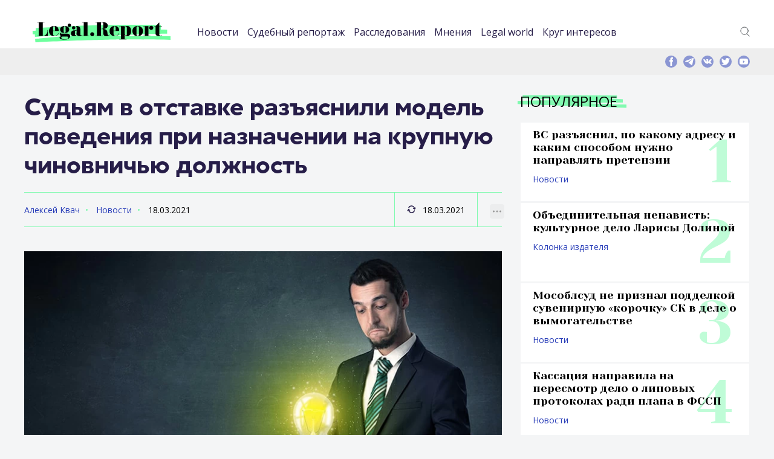

--- FILE ---
content_type: image/svg+xml
request_url: https://legal.report/wp-content/themes/madar-lite/assets/img/icons/icon-update-purple.svg
body_size: 648
content:
<svg width="16" height="13" fill="none" xmlns="http://www.w3.org/2000/svg"><path d="M12.598 6.04c0-2.776-2.276-5.04-5.065-5.04a5.028 5.028 0 0 0-4.604 2.965" stroke="#261D48" stroke-width="1.5" stroke-miterlimit="10" stroke-linecap="round" stroke-linejoin="round"/><path d="M13.882 4.198l-1.107 1.831-2.178-1.012M2.63 6.96C2.63 9.735 4.907 12 7.696 12A5.028 5.028 0 0 0 12.3 9.035" stroke="#261D48" stroke-width="1.5" stroke-miterlimit="10" stroke-linecap="round" stroke-linejoin="round"/><path d="M1.292 8.728l1.196-1.774 2.125 1.12" stroke="#261D48" stroke-width="1.5" stroke-miterlimit="10" stroke-linecap="round" stroke-linejoin="round"/></svg>

--- FILE ---
content_type: image/svg+xml
request_url: https://legal.report/wp-content/themes/madar-lite/assets/img/logos/logo.svg
body_size: 9478
content:
<?xml version="1.0" encoding="UTF-8" standalone="no"?>
<svg
   xmlns:dc="http://purl.org/dc/elements/1.1/"
   xmlns:cc="http://creativecommons.org/ns#"
   xmlns:rdf="http://www.w3.org/1999/02/22-rdf-syntax-ns#"
   xmlns:svg="http://www.w3.org/2000/svg"
   xmlns="http://www.w3.org/2000/svg"
   viewBox="0 0 630.22266 160.88933"
   height="160.88933"
   width="630.22266"
   xml:space="preserve"
   id="svg2"
   version="1.1"><metadata
     id="metadata8"><rdf:RDF><cc:Work
         rdf:about=""><dc:format>image/svg+xml</dc:format><dc:type
           rdf:resource="http://purl.org/dc/dcmitype/StillImage" /></cc:Work></rdf:RDF></metadata><defs
     id="defs6"><clipPath
       id="clipPath18"
       clipPathUnits="userSpaceOnUse"><path
         id="path16"
         d="M 25,26.857 H 447.137 V 89.373 H 25 Z" /></clipPath><clipPath
       id="clipPath58"
       clipPathUnits="userSpaceOnUse"><path
         id="path56"
         d="M 25,26.857 H 447.137 V 89.373 H 25 Z" /></clipPath><clipPath
       id="clipPath82"
       clipPathUnits="userSpaceOnUse"><path
         id="path80"
         d="M 25,26.857 H 447.137 V 89.373 H 25 Z" /></clipPath></defs><g
     transform="matrix(1.3333333,0,0,-1.3333333,0,160.88933)"
     id="g10"><g
       id="g12"><g
         clip-path="url(#clipPath18)"
         id="g14"><g
           transform="translate(336.1325,81.5013)"
           id="g20"><path
             id="path22"
             style="fill:#6eff9e;fill-opacity:1;fill-rule:nonzero;stroke:none"
             d="m 0,0 c -98.51,0 -185.831,-2.739 -301.129,-10.427 l 0.508,-7.65 c -3.486,-0.231 -6.986,-0.462 -10.512,-0.697 l 0.733,-10.983 c 2.225,0.148 4.442,0.295 6.651,0.441 l 0.531,-7.966 c 44.823,2.989 127.67,6.956 127.67,6.956 0,0 0.051,-0.217 0.159,-0.51 0.109,-0.293 0.319,-0.745 0.319,-0.745 0,0 -0.228,-0.021 -0.287,-0.026 -73.086,-6.026 -126.374,-11.957 -127.481,-12.073 l 0.939,-10.965 c 83.2,5.548 256.175,9.186 256.175,9.186 h 22.21 c 0,0 86.858,-0.26 134.519,-1.198 v 11.012 c -62.112,1.294 -163.379,1.312 -169.016,1.312 h -0.245 -0.024 c -0.141,0 -0.907,0.014 -1.702,0.306 -1.147,0.42 -1.688,1.083 -1.688,1.083 0,0 108.007,5.253 162.075,5.556 v 11.874 c -6.349,0.124 -12.673,0.234 -18.977,0.331 l 0.101,14.645 C 53.082,-0.193 26.142,0 0,0" /></g><g
           transform="translate(145.7863,72.1445)"
           id="g24"><path
             id="path26"
             style="fill:#000000;fill-opacity:1;fill-rule:nonzero;stroke:none"
             d="m 0,0 c 0,-2.906 2.378,-5.286 5.286,-5.286 2.906,0 5.285,2.38 5.285,5.286 0,2.908 -2.379,5.286 -5.285,5.286 C 2.378,5.286 0,2.908 0,0" /></g><g
           transform="translate(71.1982,62.734)"
           id="g28"><path
             id="path30"
             style="fill:#000000;fill-opacity:1;fill-rule:nonzero;stroke:none"
             d="m 0,0 c 0,-7.399 -5.497,-15.064 -12.315,-15.064 h -2.166 V 25.74 h 5.285 v 0.899 H -31.448 V 25.74 h 4.651 v -40.804 h -4.651 v -0.897 H 0.899 V 2.273 L 0,2.273 Z" /></g><g
           transform="translate(130.4474,53.8545)"
           id="g32"><path
             id="path34"
             style="fill:#000000;fill-opacity:1;fill-rule:nonzero;stroke:none"
             d="m 0,0 h -15.645 c -2.907,0 -3.594,3.013 0.37,3.911 2.273,-1.003 5.338,-1.533 8.404,-1.533 7.717,0 13.953,3.066 13.953,10.941 0,7.453 -7.875,10.624 -13.953,10.624 -7.77,0 -14.006,-4.017 -14.006,-10.624 0,-4.334 1.902,-7.242 4.862,-8.933 -6.586,-1.534 -7.083,-10.031 -1.403,-12.489 -3.069,-0.036 -5.098,-1.897 -5.098,-3.789 0,-4.334 5.814,-6.606 14.958,-6.606 C 12.685,-18.498 15.591,0 0,0 m -9.778,19.081 c 0,2.642 0.37,4.016 2.907,4.016 2.537,0 2.907,-1.374 2.907,-4.016 V 7.242 c 0,-2.643 -0.37,-4.018 -2.907,-4.018 -2.537,0 -2.907,1.375 -2.907,4.018 z m 2.325,-36.734 c -12.473,0 -11.733,8.879 -5.126,8.879 h 12.79 c 5.92,0 6.501,-8.879 -7.664,-8.879" /></g><g
           transform="translate(138.0431,85.0403)"
           id="g36"><path
             id="path38"
             style="fill:#000000;fill-opacity:1;fill-rule:nonzero;stroke:none"
             d="m 0,0 c -2.907,0 -5.286,-2.378 -5.286,-5.286 0,-2.906 2.379,-5.286 5.286,-5.286 2.907,0 5.285,2.38 5.285,5.286 C 5.285,-2.378 2.907,0 0,0" /></g><g
           transform="translate(88.1645,52.9034)"
           id="g40"><path
             id="path42"
             style="fill:#000000;fill-opacity:1;fill-rule:nonzero;stroke:none"
             d="m 0,0 v 9.407 h 17.125 c 0,9.514 -3.964,15.487 -14.006,15.487 -10.149,0 -15.54,-6.871 -15.54,-16.068 0,-17.706 23.996,-20.982 29.651,-6.448 L 16.385,2.642 C 12.79,-6.131 0,-9.567 0,0 m 0,18.182 c 0,4.122 0.37,5.866 3.119,5.866 2.695,0 3.012,-1.532 3.012,-5.866 V 10.359 H 0 Z" /></g><g
           transform="translate(272.9938,52.9034)"
           id="g44"><path
             id="path46"
             style="fill:#000000;fill-opacity:1;fill-rule:nonzero;stroke:none"
             d="m 0,0 v 9.407 h 17.124 c 0,9.514 -3.964,15.487 -14.006,15.487 -10.148,0 -15.538,-6.871 -15.538,-16.068 0,-17.706 23.996,-20.982 29.65,-6.448 L 16.385,2.642 C 12.79,-6.131 0,-9.567 0,0 m 0,18.182 c 0,4.122 0.369,5.866 3.118,5.866 2.696,0 3.013,-1.532 3.013,-5.866 V 10.359 H 0 Z" /></g></g></g><g
       transform="translate(379.5997,77.2159)"
       id="g48"><path
         id="path50"
         style="fill:#000000;fill-opacity:1;fill-rule:nonzero;stroke:none"
         d="m 0,0 h -16.49 v -0.952 h 5.073 v -28.593 h -5.073 v -0.898 H 5.814 v 0.898 H 0 Z" /></g><g
       id="g52"><g
         clip-path="url(#clipPath58)"
         id="g54"><g
           transform="translate(388.0026,78.378)"
           id="g60"><path
             id="path62"
             style="fill:#000000;fill-opacity:1;fill-rule:nonzero;stroke:none"
             d="m 0,0 c -3.699,0 -6.289,-2.695 -6.289,-6.342 0,-3.7 2.59,-6.29 6.289,-6.29 3.647,0 6.343,2.59 6.343,6.29 C 6.343,-2.695 3.647,0 0,0" /></g><g
           transform="translate(421.0894,48.8867)"
           id="g64"><path
             id="path66"
             style="fill:#000000;fill-opacity:1;fill-rule:nonzero;stroke:none"
             d="M 0,0 C -6.184,-2.22 -8.509,-1.269 -8.509,3.382 V 27.377 H 0 v 0.952 H -8.509 V 39.164 H -9.303 L -19.926,28.329 H -25 v -0.952 h 5.074 V 5.338 c 0,-8.985 11.893,-9.355 19.926,-6.237 l 0.264,0.106 z" /></g><g
           transform="translate(346.5662,77.7972)"
           id="g68"><path
             id="path70"
             style="fill:#000000;fill-opacity:1;fill-rule:nonzero;stroke:none"
             d="m 0,0 c -10.413,0 -16.121,-6.976 -16.121,-15.698 0,-8.087 4.863,-15.908 16.121,-15.908 11.31,0 16.226,7.821 16.226,15.908 C 16.226,-6.976 10.412,0 0,0 m 3.699,-24.894 c 0,-4.228 -0.528,-5.867 -3.699,-5.867 -3.171,0 -3.7,1.639 -3.7,5.867 v 18.182 c 0,4.228 0.529,5.866 3.7,5.866 3.171,0 3.699,-1.638 3.699,-5.866 z" /></g></g></g><g
       transform="translate(176.6941,89.3725)"
       id="g72"><path
         id="path74"
         style="fill:#000000;fill-opacity:1;fill-rule:nonzero;stroke:none"
         d="M 0,0 V -0.898 H 5.021 V -41.702 H 0 V -42.6 h 21.618 v 0.898 H 16.491 V 0 Z" /></g><g
       id="g76"><g
         clip-path="url(#clipPath82)"
         id="g78"><g
           transform="translate(314.6957,77.7972)"
           id="g84"><path
             id="path86"
             style="fill:#000000;fill-opacity:1;fill-rule:nonzero;stroke:none"
             d="m 0,0 c -4.229,0 -6.714,-1.956 -7.769,-5.866 v 5.285 H -24.26 v -0.952 h 5.074 V -40.75 h -5.074 v -1.004 h 22.198 v 1.004 h -5.707 v 14.958 c 1.055,-3.912 3.54,-5.814 7.769,-5.814 7.558,0 11.84,6.659 11.84,15.856 C 11.84,-5.444 7.24,0 0,0 m -1.321,-24.894 c 0,-3.33 -0.793,-4.439 -2.485,-4.439 -2.166,0 -3.963,3.646 -3.963,7.821 v 10.836 c 0,4.651 1.797,8.404 4.016,8.404 1.639,0 2.432,-1.11 2.432,-4.44 z" /></g><g
           transform="translate(207.7722,58.347)"
           id="g88"><path
             id="path90"
             style="fill:#000000;fill-opacity:1;fill-rule:nonzero;stroke:none"
             d="m 0,0 c -3.382,0 -6.131,-2.748 -6.131,-6.132 0,-3.328 2.749,-6.077 6.131,-6.077 3.33,0 6.078,2.749 6.078,6.077 C 6.078,-2.748 3.33,0 0,0" /></g><g
           transform="translate(254.1775,57.0256)"
           id="g92"><path
             id="path94"
             style="fill:#000000;fill-opacity:1;fill-rule:nonzero;stroke:none"
             d="m 0,0 c -0.687,8.245 -5.443,10.888 -12.315,11.47 7.347,0.634 13.214,3.594 13.214,10.676 0,6.184 -4.757,10.201 -14.217,10.201 h -23.415 v -0.898 h 4.598 V -9.355 h -4.598 v -0.898 h 22.199 v 0.898 h -5.233 v 20.401 h 2.272 c 4.229,0 4.916,-0.739 4.916,-5.866 v -7.716 c 0,-10.466 13.901,-10.413 19.609,-4.388 L 6.396,-6.236 C 0.741,-12.209 0.318,-3.699 0,0 m -12.579,16.174 c 0,-2.749 -0.739,-4.176 -4.916,-4.176 h -2.272 v 19.451 h 2.167 c 4.282,0 5.021,-1.428 5.021,-4.705 z" /></g><g
           transform="translate(176.1661,50.9478)"
           id="g96"><path
             id="path98"
             style="fill:#000000;fill-opacity:1;fill-rule:nonzero;stroke:none"
             d="m 0,0 c -1.375,-2.432 -4.651,-2.591 -4.651,1.004 v 16.12 c 0,7.6 -5.874,9.689 -13.188,9.724 v -0.739 c 1.334,-0.306 1.654,-2.481 1.665,-4.386 v -8.986 c -1.691,0.582 -3.594,0.74 -5.391,0.74 -7.716,0 -11.839,-3.593 -11.839,-9.777 0,-5.127 3.118,-8.405 8.404,-8.405 4.81,0 8.298,2.433 9.144,6.872 0.211,-8.986 13.107,-8.404 16.437,-2.644 z m -16.174,6.712 c 0,-5.179 -1.585,-8.086 -3.171,-8.086 -0.739,0 -1.903,0.211 -1.903,2.801 v 7.557 c 0,2.486 1.375,3.12 3.278,3.12 0.475,0 1.057,-0.106 1.796,-0.318 z" /></g></g></g></g></svg>